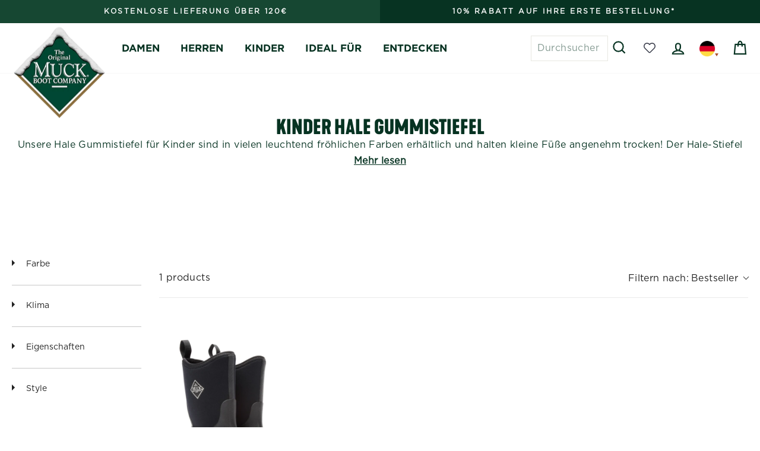

--- FILE ---
content_type: text/html; charset=utf-8
request_url: https://www.muckbootcompany.de/products/kinder-hale-stiefel-schwarz?view=color-swatch
body_size: 190
content:



 


    <div class="color_collection_container" id="color-swatch-container">
        
        
        
        
        
        <div class="color-list">
            
            
                
                
                
                
                
                
                
                
                
                
                
    
            
                
                
                
                
                
                
                
                
                
                
                
                    
                    
                        
                            <div class="color-swatch-item  active">
                                <div onclick="location.href ='/products/kinder-hale-stiefel-schwarz'" title="schwarz">
                                    
                                        <div class="color-image">
                                            <img src="//www.muckbootcompany.de/cdn/shop/files/KBH000_b1.jpg?v=1765967981&width=50" alt="schwarz">
                                            
                                        </div>
                                    
                                    
                                </div>
                            </div>
                        
                        
                    
                    
                
    
            
            
        </div>

        
    
    </div>
   


--- FILE ---
content_type: text/css
request_url: https://cdn.boostcommerce.io/widget-integration/theme/customization/muckbootde.myshopify.com/qS1pkkJMQx/customization-1767805763974.css
body_size: 677
content:
/*********************** Custom css for Boost AI Search & Discovery  ************************/
.collection_content_blocks {
    pointer-events: none;
}
.boost-sd__product-info{
    flex-direction: column;
}
.collection_content_blocks > a {
    height: 100%;
    position: relative;
    pointer-events: auto;
    min-height: 524px;
    @media(max-width : 768px) {
        min-height: 428px;
    }
}

.collection_content_blocks .collection_content_blocks_images {
    object-fit: cover;
    width: 100%;
    height: 100%;
    padding: 0 !important;
}

.collection_content_block_wrapper {
    position: absolute;
    top: 0;
    left: 0;
    right: 0;
    bottom: 0;
    padding: 20px;
    background: rgba(0, 0, 0, 0.3);
    display: flex;
    flex-direction: column;
}
.image-blend img {
    mix-blend-mode: unset;
}
.boost-sd__product-rating {
    min-height: 27px;
    width: 100%;
    @media(max-width : 768px) {
        min-height:23px
    }
}
.boost-sd__product-title,product-card .card-link {
    white-space: normal;
    text-overflow: ellipsis;
    max-width: inherit;
    overflow: hidden;
    word-break: break-word;
    display: -webkit-box;
    -webkit-line-clamp: 1;
    -webkit-box-orient: vertical;
    @media(max-width : 768px) {
        min-height:39px;
        display:-webkit-box;-webkit-line-clamp:2;-webkit-box-orient:vertical;overflow:hidden;text-overflow:ellipsis;white-space:unset}
}



.shopify-section--apps > .section {
  padding-top: 0;
}

@media (max-width:575px) {
.boost-sd__sorting-button{
    flex-direction: column;
}
.swatch-wrapper .color-list{
    flex-wrap: wrap;
}
}

.boost-sd__filter-product-list img[loading='lazy'] {
    display: block !important;
}

@media (min-width: 992px) {
    .boost-sd-layout.boost-sd-layout--has-filter-vertical.boost-sd-layout--has-vertical-style-default {
        max-width:100%;
        margin: 0!important;
        display: grid;
        grid-template-columns: 20% 80%;
    }
    .boost-sd-left{
        max-width: 100%;
    }
    .boost-sd-layout .boost-sd-right{
        max-width: 100%!important;
    }
    .boost-sd__toolbar-inner {
        max-width: 100%!important
    }
    .boost-sd__filter-option-item-label{
        font-size: 0.75rem;
    }
    .boost-sd__search-result-toolbar {
        max-width: 100%!important;
        border: none!important
    }
    .boost-sd-layout{
        justify-content: center;
    }
    .boost-sd__filter-tree-vertical{
        width: 15.625rem;
    }
    .boost-sd-container{
        padding: 0!important;
    }
    .page-width{
        max-width: 100vw;
        padding-left: 20px;
        padding-right: 20px;
    }
}
.boost-sd__product-image-row--bottom{
    top: 0;
    bottom: auto !important;
}
.swatch-wrapper .color-list{
    margin-top: 0.5rem;
}
.color-image {
    width: 1.875rem!important;
    display: flex !important;
    font-size: 0.625rem !important;
}

@media only screen and (min-width:1550px){
    .boost-sd__filter-tree-vertical {
        width: 23.625rem;
    }

}
span.product-subtitle {
    font-size: 0.75rem;
    color: #595959;
}
@media only screen and (min-width:2000px){
    .xb-wishlist-button-collection button, .xb-wishlist-button-collection button:hover{
        all :unset!important;
    }
}

--- FILE ---
content_type: text/javascript
request_url: https://www.muckbootcompany.de/cdn/shop/t/44/assets/custom.min.js?v=22421630395774045701734690488
body_size: 202
content:
function initBootFinderScript(){if("undefined"!=typeof loadBootFinderScript){let e=1;const t=document.querySelector(".quiz-start-button"),o=document.querySelectorAll(".product-finder-slide-back"),n=document.querySelectorAll(".product-finder-slide-next"),i=document.querySelectorAll(".questions").length;let c=function(e){const t=document.querySelectorAll(".selection");t.forEach(((e,o)=>t[o].style.display="none")),t[e-1].style.display="flex"},l=function(){window.scroll({behavior:"smooth",left:0,top:120})},r=0,d=function(e){r+=e,document.getElementById("progressContainer").style.display="block",document.getElementById("progressBar").style.width=r+"%"},s=function(e){document.querySelectorAll("input[type=radio]").forEach((e=>e.parentNode.classList.remove("active"))),document.querySelectorAll("input[type=radio]:checked").forEach((e=>e.parentNode.classList.add("active")))};t.addEventListener("click",(function(t){document.getElementById("quiz-start").style.display="none",t.preventDefault(),c(e),d(100/i),l()})),o.forEach((function(t,n){o[n].addEventListener("click",(function(t){t.preventDefault(),c(e+=-1),d(-100/i),l()}))})),n.forEach((function(t,o){n[o].addEventListener("click",(function(t){t.preventDefault(),c(e+=1),d(100/i),l()}))})),document.querySelectorAll("input[type=radio]:checked").forEach((e=>e.parentNode.classList.add("active"))),document.querySelectorAll(".quiz-question--options").forEach((function(e,t){e.addEventListener("click",(function(e){e.preventDefault(),this.querySelector("input[type=radio]").checked=!0,s(this)}))})),document.getElementById("bootFinderResultButton").addEventListener("click",(function(t){let o=document.querySelectorAll(".quiz-question--options input[type=radio]:checked"),n=[];if(c(e+=1),document.getElementById("progressContainer").style.display="none",o.forEach((function(e,t){let i=o[t].value.toLowerCase();n.push(i)})),l(),n.length>0){let e=n.join("+");e=e.replace(/\s+/g,"-"),setTimeout((function(){window.location.href=collectionUrl+"/"+e}),3e3)}else setTimeout((function(){window.location.href=collectionUrl}),3e3)}))}}function redirectToProduktFinder(){if("undefined"!=typeof loadCollectionDeferScript){const e=document.referrer;!(!e.includes("/pages/die-perfekten-muck-boots-finden")&&!e.includes("/collections/produkt-finder"))?document.getElementById("bootFinderCollectionProducts").style.display="block":location.href="/pages/die-perfekten-muck-boots-finden"}}!function(){const e=document.querySelector(".country-selector-mobile-button"),t=document.querySelector(".country-selector-mobile-button--link"),o=document.querySelector(".country-selector-mobile-options");e.addEventListener("click",(()=>{o.classList.toggle("is-open"),e.classList.toggle("is-open"),setInterval((()=>{window.addEventListener("click",(function(n){n.target!==o.children&&n.target!==e&&n.target!==t&&(o.classList.remove("is-open"),e.classList.remove("is-open"))}),{once:!0})}),200)}))}(),window.addEventListener("DOMContentLoaded",initBootFinderScript),void 0===Shopify.designMode&&window.addEventListener("DOMContentLoaded",redirectToProduktFinder);let backToTopTrigger=document.getElementById("backToTopContainer"),scrollToTopfunction=function(){window.scroll({behavior:"smooth",left:0,top:0})};backToTopTrigger.addEventListener("click",scrollToTopfunction),window.addEventListener("scroll",(function(){window.scrollY>276&&"none"==backToTopTrigger.style.display&&(backToTopTrigger.style.display="flex"),window.scrollY<276&&"flex"==backToTopTrigger.style.display&&(backToTopTrigger.style.display="none")}));

--- FILE ---
content_type: image/svg+xml
request_url: https://cdn.shopify.com/s/files/1/0704/4762/8609/files/chevron_up.svg?v=1691581273
body_size: -830
content:
<?xml version="1.0" encoding="UTF-8"?>
<svg id="b" data-name="Layer 2" xmlns="http://www.w3.org/2000/svg" viewBox="0 0 333.51 189.73">
  <g id="c" data-name="Layer 1">
    <path d="m157.43,3.86L5.89,155.4c-7.85,7.85-7.85,20.58,0,28.43h0c7.85,7.85,20.58,7.85,28.43,0L166.76,51.4l132.43,132.43c7.85,7.85,20.58,7.85,28.43,0h0c7.85-7.85,7.85-20.58,0-28.43L176.08,3.86c-5.15-5.15-13.5-5.15-18.65,0Z" style="fill: #fff;"/>
  </g>
</svg>

--- FILE ---
content_type: text/javascript
request_url: https://cdn.boostcommerce.io/widget-integration/theme/customization/muckbootde.myshopify.com/qS1pkkJMQx/customization-1765466630725.js
body_size: 1265
content:
/*********************** Custom JS for Boost AI Search & Discovery ************************/

const timeStamp = Date.now();

/* ---------------- TAG IMAGE LOGIC (KEEP THIS) ---------------- */
const tagImageData = {
  "Logo_vibram": "//cdn.shopify.com/s/files/1/0704/4762/8609/files/vibramArticx200-min.png?v=" + timeStamp,
  "Logo_vibram at": "//cdn.shopify.com/s/files/1/0704/4762/8609/files/vibramArticx200-min.png?v=" + timeStamp,
  "Logo_coming_soon": "true",
  "Logo_rhs": "//cdn.shopify.com/s/files/1/0704/4762/8609/files/rhsNEWx200-min.png?v=" + timeStamp,
  "Logo_neos": "//cdn.shopify.com/s/files/1/0704/4762/8609/files/NeosLogox200-min.png?v=" + timeStamp,
  "Logo_lite": "//cdn.shopify.com/s/files/1/0704/4762/8609/files/mblitelogox200-min.png?v=" + timeStamp,
  "Logo_intertek": "//cdn.shopify.com/s/files/1/0704/4762/8609/files/intertek_green_testedx200-min.png?v=" + timeStamp,
  "Logo_landidee": "//cdn.shopify.com/s/files/1/0704/4762/8609/files/Landidee_svg_2.svg?v=" + timeStamp,
  "Logo_wandermagazin": "//cdn.shopify.com/s/files/1/0704/4762/8609/files/Wandermagazin_Siegelx200-min.png?v=" + timeStamp,
  "Logo_25_anniversary": "//cdn.shopify.com/s/files/1/0704/4762/8609/files/25th_anniversary_Muck_DE_d44059ad-e68f-453a-ad44-c71412d843b1.svg?v=" + timeStamp
};

/* ---------------- SWATCH TEMPLATE CACHE ---------------- */
const templateCache = {}; // in-memory only (fastest)

/* ---------------- FETCH TEMPLATE ---------------- */
async function getProductTemplate(handle) {
  const cleanHandle = handle.trim().replace(/"/g, "");

  if (templateCache[cleanHandle]) return templateCache[cleanHandle];

  try {
    const res = await fetch(`/products/${cleanHandle}?view=color-swatch`);
    const html = await res.text();
    templateCache[cleanHandle] = html;
    return html;
  } catch (err) {
    console.error("Swatch fetch failed:", cleanHandle, err);
    return null;
  }
}

/* ---------------- MAIN BOOST RENDER FUNCTION ---------------- */
async function afterRender() {
  const items = document.querySelectorAll(".boost-sd__product-item");
  if (!items.length) return;

  items.forEach(async (productItem) => {
    try {
      const raw = productItem.getAttribute("data-product");
      if (!raw) return;

      const productData = JSON.parse(raw);
      const handle = productData.handle;

      /* ---------------- TAG BADGE LOGIC ---------------- */
      if (!productItem.querySelector(".plp-feature-icons")) {
        let logoHtml = '<div class="plp-feature-icons no-pointer-event">';

        for (const tag of productData.tags) {
          if (tagImageData[tag]) {

            // Coming Soon special case
            if (tag === "Logo_coming_soon") {
              logoHtml =
                `<div class="plp-feature-icons plp-feature-icons--coming-soon">
                  <p class="boost-sd--coming-soon-logo">Bald<br>erhältlich</p>
                </div>`;
              break;
            }

            if (tag === "Logo_landidee") {
              logoHtml =
                `<div class="plp-feature-icons plp-feature-icons--landidee">
                    <img src="${tagImageData[tag]}">
                    <span class="boost-sd--landidee-text">Bekannt aus LandIDEE</span>
                 </div>`;
              break;
            }

            // Normal badge
            logoHtml += `<img src="${tagImageData[tag]}">`;
            break;
          }
        }

        logoHtml += "</div>";

        const rightCol = productItem.querySelector(".boost-sd__product-image-column--right");
        if (rightCol) rightCol.insertAdjacentHTML("beforeend", logoHtml);
      }

      /* ---------------- LOAD SWATCH TEMPLATE ---------------- */
      const template = await getProductTemplate(handle);
      if (!template) return;

      const doc = new DOMParser().parseFromString(template, "text/html");

      /* ---------------- LABELS ---------------- */
      const labels = doc.querySelector("#product-labels");
      if (labels && !productItem.querySelector(".label-wrapper")) {
        const rightCol = productItem.querySelector(".boost-sd__product-image-column--right");
        if (rightCol) {
          rightCol.insertAdjacentHTML(
            "beforeend",
            `<div class="label-wrapper" data-no-redirect="true">${labels.innerHTML}</div>`
          );
        }
      }

      /* ---------------- COLOR SWATCHES ---------------- */
      const swatches = doc.querySelector("#color-swatch-container");
      if (swatches && !productItem.querySelector(".swatch-wrapper")) {
        const link = productItem.querySelector(".boost-sd__product-info-wrapper");
        if (link) {
          link.insertAdjacentHTML(
            "afterend",
            `<div class="swatch-wrapper" data-no-redirect="true">${swatches.innerHTML}</div>`
          );
        }
      }

      /* ---------------- SWATCH CLICK FIX ---------------- */
      productItem.querySelectorAll(".color-swatch-item a").forEach((el) => {
        el.addEventListener("click", (e) => {
          e.preventDefault();
          window.location.href = el.getAttribute("href");
        });
      });

    } catch (err) {
      console.error("Boost swatch/tag error:", err);
    }
  });
}

/* ---------------- BOOST INTEGRATION ---------------- */
boostWidgetIntegration.regisCustomization(afterRender, "filter");

// Initial page load
window.addEventListener("load", afterRender);
